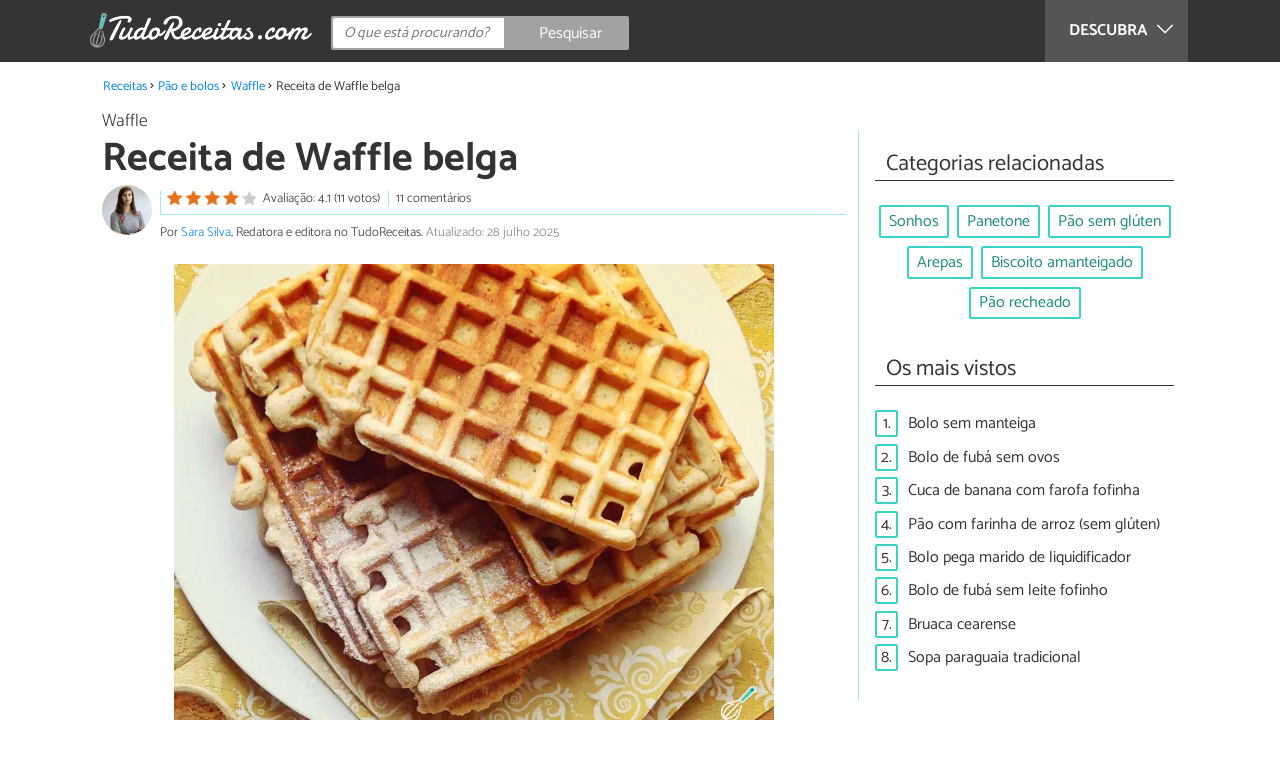

--- FILE ---
content_type: text/html; charset=UTF-8
request_url: https://www.tudoreceitas.com/receita-de-waffle-belga-2032.html
body_size: 12828
content:
<!DOCTYPE html>
<html lang="pt" prefix="og: http://ogp.me/ns#">
<head>
<meta http-equiv="Content-Type" content="text/html;charset=utf-8">
<title>Waffle belga - receita passo a passo em fotos</title>    <meta name="description" content="CAFÉ DA MANHÃ DELICIOSO - veja como fazer waffle belga crocante por fora e macio por dentro, perfeito para o seu café da manhã ou lanche! Pronto em 4 passos simples."/>                <meta name="robots" content="index,follow,max-image-preview:large"/>
<link rel="canonical" href="https://www.tudoreceitas.com/receita-de-waffle-belga-2032.html" />        <link rel="shortcut icon" href="https://www.tudoreceitas.com/img/web/recetasgratis/pt/favicon.ico"/>
<meta name="ltm:project" content="recetasgratis"/>
<meta name="ltm:domain" content="tudoreceitas.com"/>
<meta property="og:locale" content="pt_BR" >
<meta property="og:site_name" content="tudoreceitas.com" >
<meta property="og:url" content="https://www.tudoreceitas.com/receita-de-waffle-belga-2032.html" >
<meta property="twitter:site" content="@TudoReceitasCom" >
<meta property="og:title" content="Waffle belga - receita passo a passo em fotos" >
<meta property="og:description" content="CAFÉ DA MANHÃ DELICIOSO - veja como fazer waffle belga crocante por fora e macio por dentro, perfeito para o seu café da manhã ou lanche! Pronto em 4 passos simples." >
<meta property="og:image" content="https://cdn0.tudoreceitas.com/pt/posts/2/3/0/waffle_belga_2032_orig.jpg" >
<meta property="og:image:width" content="1200" >
<meta property="og:image:height" content="961" >
<meta property="twitter:card" content="summary_large_image" >
<meta property="og:type" content="article" >
<meta name="idhub" content="16">
<meta name="viewport" content="width=device-width, initial-scale=1.0">
<link href="https://www.tudoreceitas.com/css/css_recetasgratis_163.css" media="all" rel="stylesheet" type="text/css" >
<script async src="https://www.googletagmanager.com/gtag/js?id=G-BM7G4QLRQB"></script>
<script>
window.dataLayer = window.dataLayer || [];
function gtag(){dataLayer.push(arguments);}
gtag('js', new Date());
gtag('config', 'G-BM7G4QLRQB');
</script>
<!-- Begin comScore Tag -->
<script>
var _comscore = _comscore || [];
_comscore.push({ c1: "2", c2: "14194541" });
(function() {
var s = document.createElement("script"), el = document.getElementsByTagName("script")[0]; s.async = true;
s.src = (document.location.protocol == "https:" ? "https://sb" : "http://b") + ".scorecardresearch.com/beacon.js";
el.parentNode.insertBefore(s, el);
})();
</script>
<noscript>
<img src="https://sb.scorecardresearch.com/p?c1=2&c2=14194541&cv=2.0&cj=1" />
</noscript>
<!-- End comScore Tag -->
<!-- TailTarget Tag Manager TT-9964-3/CT-23 -->
<script>
(function(i) {
var ts = document.createElement('script');
ts.type = 'text/javascript';
ts.async = true;
ts.src = ('https:' == document.location.protocol ? 'https://' : 'http://') + 'tags.t.tailtarget.com/t3m.js?i=' + i;
var s = document.getElementsByTagName('script')[0];
s.parentNode.insertBefore(ts, s);
})('TT-9964-3/CT-23');
</script>
<!-- End TailTarget Tag Manager -->
</head>
<body class="ctrl-post action-index">
<div class="container" id="top">
<header class="header-layout">
<nav class="menu" data-js-selector="menu">
<div class="cerrar-menu"></div>
<div class="wrap-menu max_width clear">
<div class="descubre">
<div class="table">
<div class="centrar">Descubra
<svg fill="#ffffff" viewBox="0 0 330 330" transform="rotate(90)">
<path d="M250.606,154.389l-150-149.996c-5.857-5.858-15.355-5.858-21.213,0.001 c-5.857,5.858-5.857,15.355,0.001,21.213l139.393,139.39L79.393,304.394c-5.857,5.858-5.857,15.355,0.001,21.213 C82.322,328.536,86.161,330,90,330s7.678-1.464,10.607-4.394l149.999-150.004c2.814-2.813,4.394-6.628,4.394-10.606 C255,161.018,253.42,157.202,250.606,154.389z"/>
</svg>
</div>
</div>
</div>
<div class="lista_menu">
<div class="clear">
<a class="ga actual" data-category="Header" data-event="Go to hub" data-label="16" href="https://www.tudoreceitas.com/receitas-de-pao-e-bolos-16/"><div class="hubicon hubicon--menu hubicon--pan-y-bolleria"></div>Pão e bolos</a>
<a class="ga" data-category="Header" data-event="Go to hub" data-label="17" href="https://www.tudoreceitas.com/receitas-de-sobremesas-17/"><div class="hubicon hubicon--menu hubicon--postres"></div>Sobremesas</a>
<a class="ga" data-category="Header" data-event="Go to hub" data-label="10" href="https://www.tudoreceitas.com/receitas-de-carne-10/"><div class="hubicon hubicon--menu hubicon--carne"></div>Carne</a>
<a class="ga" data-category="Header" data-event="Go to hub" data-label="11" href="https://www.tudoreceitas.com/receitas-de-aves-e-caca-11/"><div class="hubicon hubicon--menu hubicon--aves-y-caza"></div>Aves e caça</a>
<a class="ga" data-category="Header" data-event="Go to hub" data-label="12" href="https://www.tudoreceitas.com/receitas-de-peixe-12/"><div class="hubicon hubicon--menu hubicon--pescado"></div>Peixe</a>
<a class="ga" data-category="Header" data-event="Go to hub" data-label="13" href="https://www.tudoreceitas.com/receitas-de-frutos-do-mar-13/"><div class="hubicon hubicon--menu hubicon--mariscos"></div>Frutos do mar</a>
<a class="ga" data-category="Header" data-event="Go to hub" data-label="8" href="https://www.tudoreceitas.com/receitas-de-legumes-8/"><div class="hubicon hubicon--menu hubicon--legumbres"></div>Legumes</a>
<a class="ga" data-category="Header" data-event="Go to hub" data-label="7" href="https://www.tudoreceitas.com/receitas-de-verduras-7/"><div class="hubicon hubicon--menu hubicon--verduras"></div>Verduras</a>
<a class="ga" data-category="Header" data-event="Go to hub" data-label="9" href="https://www.tudoreceitas.com/receitas-de-arroz-e-cereais-9/"><div class="hubicon hubicon--menu hubicon--arroces-y-cereales"></div>Arroz e cereais</a>
<a class="ga" data-category="Header" data-event="Go to hub" data-label="5" href="https://www.tudoreceitas.com/receitas-de-massas-5/"><div class="hubicon hubicon--menu hubicon--pasta"></div>Massas</a>
<a class="ga" data-category="Header" data-event="Go to hub" data-label="4" href="https://www.tudoreceitas.com/receitas-de-saladas-4/"><div class="hubicon hubicon--menu hubicon--ensaladas"></div>Saladas</a>
<a class="ga" data-category="Header" data-event="Go to hub" data-label="6" href="https://www.tudoreceitas.com/receitas-de-sopas-6/"><div class="hubicon hubicon--menu hubicon--sopas-y-cremas"></div>Sopas</a>
<a class="ga" data-category="Header" data-event="Go to hub" data-label="18" href="https://www.tudoreceitas.com/receitas-de-ovos-e-laticinios-18/"><div class="hubicon hubicon--menu hubicon--huevos-y-lacteos"></div>Ovos e laticínios</a>
<a class="ga" data-category="Header" data-event="Go to hub" data-label="1" href="https://www.tudoreceitas.com/receitas-de-aperitivos-e-petiscos-1/"><div class="hubicon hubicon--menu hubicon--aperitivos-y-tapas"></div>Aperitivos e petiscos</a>
<a class="ga" data-category="Header" data-event="Go to hub" data-label="14" href="https://www.tudoreceitas.com/receitas-de-molhos-e-acompanhamentos-14/"><div class="hubicon hubicon--menu hubicon--salsas"></div>Molhos e acompanhamentos</a>
<a class="ga" data-category="Header" data-event="Go to hub" data-label="15" href="https://www.tudoreceitas.com/receitas-de-coqueteis-e-bebidas-15/"><div class="hubicon hubicon--menu hubicon--cocteles-y-bebidas"></div>Coquetéis e bebidas</a>
<a class="ga" data-category="Header" data-event="Go to hub" data-label="19" href="https://www.tudoreceitas.com/receitas-de-comida-de-panela-19/"><div class="hubicon hubicon--menu hubicon--guisos-y-potajes"></div>Comida de panela</a>
<a class="ga" data-category="Header" data-event="Go to hub" data-label="6146" href="https://www.tudoreceitas.com/conselhos-de-cozinha-6146/"><div class="hubicon hubicon--menu hubicon--consejos-de-cocina"></div>Conselhos de cozinha</a>
</div>
</div>
</div>		</nav>
<div class="max_width align-center">
<span class="hamburguesa" onclick="document.querySelector('.container').classList.toggle('menu-abierto')">
<svg viewBox="0 0 139 93"><path d="M -0 7.007 L -0 14.014 69.750 13.757 L 139.500 13.500 139.796 6.750 L 140.091 0 70.046 0 L 0 0 -0 7.007 M 0.328 7.500 C 0.333 11.350, 0.513 12.802, 0.730 10.728 C 0.946 8.653, 0.943 5.503, 0.722 3.728 C 0.501 1.952, 0.324 3.650, 0.328 7.500 M -0 46.520 L -0 54.014 69.750 53.757 L 139.500 53.500 139.788 46 L 140.075 38.500 70.038 38.763 L -0 39.027 -0 46.520 M 0.343 46.500 C 0.346 50.900, 0.522 52.576, 0.733 50.224 C 0.945 47.872, 0.942 44.272, 0.727 42.224 C 0.512 40.176, 0.339 42.100, 0.343 46.500 M -0 86.020 L -0 93.014 69.750 92.757 L 139.500 92.500 139.789 85.500 L 140.078 78.500 70.039 78.763 L -0 79.027 -0 86.020 M 0.336 86 C 0.336 90.125, 0.513 91.813, 0.728 89.750 C 0.944 87.688, 0.944 84.313, 0.728 82.250 C 0.513 80.188, 0.336 81.875, 0.336 86" fill="#fffcfc"/></svg>
</span>
<a class="logo-default" href="https://www.tudoreceitas.com"><img src="https://www.tudoreceitas.com/img/web/recetasgratis/logo/negativo/pt.png" alt="Receitas de cozinha" class="logo ga" data-category="Header" data-event="go to home"  ></a>
<div class="open-compartir" onclick="document.querySelector('.compartir').classList.toggle('active')">
<svg viewBox="0 0 44 50"><path d="M 31.161 1.750 C 30.028 2.712, 28.717 5.057, 28.248 6.959 C 27.535 9.847, 26.193 11.146, 20.118 14.830 C 14.744 18.089, 12.549 18.949, 11.721 18.121 C 9.947 16.347, 5.509 16.812, 2.635 19.073 C -1.087 22, -1.087 28, 2.635 30.927 C 5.471 33.158, 9.942 33.658, 11.662 31.938 C 12.412 31.188, 14.940 32.221, 20.252 35.446 C 26.768 39.402, 27.868 40.482, 28.430 43.480 C 30.162 52.710, 44 51.758, 44 42.408 C 44 36.386, 38.536 32.707, 32.999 35 C 30.604 35.993, 29.509 35.639, 23.117 31.808 C 13.553 26.075, 13.624 24.262, 23.651 18.169 C 29.806 14.429, 31.103 13.985, 32.960 14.979 C 37.963 17.656, 44 13.540, 44 7.452 C 44 1.240, 35.964 -2.329, 31.161 1.750" fill="#fffcfc"/></svg>
PARTILHAR
</div>
<form id="buscador" class="search-form" action="https://www.tudoreceitas.com/pesquisa" method="GET" onsubmit="if (document.getElementById('q').value.length < 3) { alert('Com tão pouco não podemos saber o que quer, faça uma pesquisa mais longa.'); document.getElementById('q').focus(); return false;}">
<fieldset>
<input name="q" id="q" data-js-selector="q" autocomplete="off"  class="input text search" placeholder="O que está procurando?">
<button type="button" class="button search" aria-label="Pesquisar" onclick="if(document.getElementById('q').value == '' || document.getElementById('q').value == document.getElementById('q').getAttribute('data-q')){ document.getElementById('q').focus(); } else { document.getElementById('buscador').submit(); }">
<svg viewBox="0 0 100 100"><path d="M 47.222 1.915 C 26.063 9.754, 14.914 35.454, 24.138 55.126 C 26.776 60.752, 26.776 60.752, 13.388 74.112 C -1.625 89.094, -3.016 92.075, 2.455 97.545 C 7.844 102.935, 10.715 101.599, 25.920 86.631 C 39.500 73.262, 39.500 73.262, 45 75.881 C 58.502 82.310, 77.432 78.695, 88.558 67.561 C 117.955 38.147, 86.076 -12.480, 47.222 1.915 M 52.792 11.347 C 27.033 18.582, 24.360 54.577, 48.752 65.744 C 62.648 72.106, 79.479 66.237, 86.454 52.596 C 97.820 30.373, 76.793 4.606, 52.792 11.347" stroke="none" fill="#fcfcfc" fill-rule="evenodd"/></svg>
<span>Pesquisar</span>
</button>
</fieldset>
</form>
</div>
</header>
<main class="main-content">
<div class="margin-top-1 margin-bottom-1 publibyr7 ad" id='r7_header'></div>
<nav>
<ul class="breadcrumb">
<li><a href="https://www.tudoreceitas.com">Receitas</a></li>
<li><a href="https://www.tudoreceitas.com/receitas-de-pao-e-bolos-16/">Pão e bolos</a></li>
<li><a href="https://www.tudoreceitas.com/receitas-de-waffle-5915/">Waffle</a></li>
<li>Receita de Waffle belga</li>
</ul>
</nav>
<article class="columna-post">
<header class="header-post">
<div class="post-categoria">
<a class="post-categoria-link" href="https://www.tudoreceitas.com/receitas-de-waffle-5915/">Waffle</a>
</div>
<h1 class="titulo titulo--articulo">Receita de Waffle belga</h1>
<div class="info_articulo ">
<div class="daticos">
<a href="#comentarios" class="datico">
<div class="stars">
<div class="total">
<div class="valoracion" style="width: 81.80%"></div>
</div>
</div>
<span class="votos">
Avaliação: 4.1 (11 votos)				</span>
</a>
<a href="#comentarios" class="datico">11 comentários</a>
<div class="datico nbsp">&nbsp;</div>    </div>
<div class="autor">
<a rel="nofollow" class="img_autor" href="https://www.tudoreceitas.com/cozinheiro/2.html">
<picture>
<source
srcset="https://cdn0.tudoreceitas.com/pt/users/2/0/0/img_2_50_square.webp"
type="image/webp">
<img height="50" width="50" src="https://cdn0.tudoreceitas.com/pt/users/2/0/0/img_2_50_square.jpg" alt="Sara Silva">
</picture>
</a>
<div class="nombre_autor">
Por <a rel="nofollow" href="https://www.tudoreceitas.com/cozinheiro/2.html">Sara Silva</a>, Redatora e editora no TudoReceitas. <span class="date_publish">Atualizado: 28 julho 2025</span>                    </div>
</div>
</div>        </header>
<div class="intro">
<div class="imagen_wrap full-width">
<div class="imagen" data-js-selector="imagen" data-posicion="0">
<picture>
<source
srcset="https://cdn0.tudoreceitas.com/pt/posts/2/3/0/waffle_belga_2032_600.webp"
type="image/webp">
<img fetchpriority="high" src="https://cdn0.tudoreceitas.com/pt/posts/2/3/0/waffle_belga_2032_600.jpg" alt="Receita de Waffle belga" width="600"  height="480">
</picture>
</div>
</div>
<p>O waffle &eacute; um tipo de <strong>p&atilde;o doce</strong> com origem na B&eacute;lgica. Nesse pa&iacute;s, assim como por toda a Europa e Estados Unidos, o waffle belga (tamb&eacute;m chamado de gofres belgas) &eacute; popular no <strong>caf&eacute; da manh&atilde; e lanche</strong>, geralmente acompanhado de calda doce e fruta. Se voc&ecirc; j&aacute; ficou com &aacute;gua na boca, continue aqui no TudoReceitas porque vamos mostrar como fazer waffle belga passo a passo em fotos!</p><p>A massa waffles belgas n&atilde;o tem como n&atilde;o agradar a todos! O sabor &eacute; suave, fica uma del&iacute;cia <strong>crocante por fora e macia por dentro</strong>, pode ser servida simples assim mas fica muito mais gostosa com topping doce! Vamos para a cozinha preparar esta <strong>receita de waffle belga</strong>? Confira abaixo a lista de ingredientes e passo a passo e experimente hoje mesmo!</p>
</div>
<div class="publibyr7 ad" id='r7_texto_2'></div>
<div class="recipe-info">
<div class="properties">
<span class="property comensales">4 pessoas</span>
<span class="property duracion">30m</span>
<span class="property para">Café da manhã</span>
<span class="property dificultad">Dificuldade baixa</span>
</div>
<div class="properties inline">
<span class="strong">Características adicionais:</span>
Custo econômico,                                                                                                                 Frito,                                                                                                                 Receitas da Bélgica                                                                        </div>
<h2 class="titulo titulo--h3">Ingredientes:</h2>
<div class="ingredientes ">
<ul class="padding-left-0">
<li class="ingrediente">
<input type="checkbox" id="ingrediente-0">
<label for="ingrediente-0">
1&frac12; xícaras de farinha de trigo                                                                    (210 gramas)
</label>
</li>
<li class="ingrediente">
<input type="checkbox" id="ingrediente-1">
<label for="ingrediente-1">
1 xícara de leite em temperatura ambiente                                                                                                        </label>
</li>
<li class="ingrediente">
<input type="checkbox" id="ingrediente-2">
<label for="ingrediente-2">
2 ovos em temperatura ambiente
</label>
</li>
<li class="ingrediente">
<input type="checkbox" id="ingrediente-3">
<label for="ingrediente-3">
2 colheres de sopa de manteiga derretida                                                                                                        </label>
</li>
<li class="ingrediente">
<input type="checkbox" id="ingrediente-4">
<label for="ingrediente-4">
1 colher de sopa de açúcar                                                                                                        </label>
</li>
<li class="ingrediente">
<input type="checkbox" id="ingrediente-5">
<label for="ingrediente-5">
1 colher de sopa de fermento em pó                                                                                                        </label>
</li>
<li class="ingrediente">
<input type="checkbox" id="ingrediente-6">
<label for="ingrediente-6">
&frac12; colher de chá de sal                                                                                                        </label>
</li>
<li class="ingrediente">
<input type="checkbox" id="ingrediente-7">
<label for="ingrediente-7">
óleo para untar
</label>
</li>
</ul>
<p class="nutritional"><a href="#nutritional-info">Ver informação nutricional ></a></p>
</div>
</div>
<div class="recomendado-incrustado">
<div class="texto">Também lhe pode interessar:     <a class="ga" data-category="Post" data-event="related incrustado" href="https://www.tudoreceitas.com/receita-de-waffle-simples-na-frigideira-8254.html">Receita de Waffle simples na frigideira</a>
</div>
</div>
<h2 class="titulo titulo--h3">Como fazer Waffle belga:</h2>
<div class="apartado" id="anchor_0">
<div class="orden">1</div>
<p><strong>Bata todos os ingredientes</strong> do waffle no liquidificador at&eacute; obter uma massa lisinha, sem grumos.</p>
<p><em><strong>Dica:</strong> Para um gostinho extra se quiser pode colocar na massa 1 colher de chá de essência de baunilha ou raspas de limão.</em></p>
<div class="imagen_wrap">
<div class="imagen lupa" data-js-selector="imagen" data-posicion="1">
<picture>
<source
srcset="https://cdn0.tudoreceitas.com/pt/posts/2/3/0/waffle_belga_2032_paso_0_600.webp"
type="image/webp">
<img loading="lazy" src="https://cdn0.tudoreceitas.com/pt/posts/2/3/0/waffle_belga_2032_paso_0_600.jpg" alt="Receita de Waffle belga - Passo 1" width="600"  height="480">
</picture>
</div>
</div>
</div>
<div class="apartado" id="anchor_1">
<div class="orden">2</div>
<p><strong>Unte a m&aacute;quina de waffle</strong> com um guardanapo embebido em &oacute;leo, com um pincel de cozinha ou usando spray de &oacute;leo. Ligue a m&aacute;quina e, quando estiver quente, coloque a massa de waffle para cozinhar.</p>
<div class="imagen_wrap">
<div class="imagen lupa" data-js-selector="imagen" data-posicion="2">
<picture>
<source
srcset="https://cdn0.tudoreceitas.com/pt/posts/2/3/0/waffle_belga_2032_paso_1_600.webp"
type="image/webp">
<img loading="lazy" src="https://cdn0.tudoreceitas.com/pt/posts/2/3/0/waffle_belga_2032_paso_1_600.jpg" alt="Receita de Waffle belga - Passo 2" width="600"  height="480">
</picture>
</div>
</div>
</div>
<div class="publibyr7 ad" id='r7_texto_3'></div>
<div class="apartado" id="anchor_2">
<div class="orden">3</div>
<p><strong>Deixe a massa de waffle na m&aacute;quina</strong> at&eacute; ficar pronta. Voc&ecirc; saber&aacute; que seu waffle belga original est&aacute; pronto quando ficar douradinho como na foto.</p>
<div class="imagen_wrap">
<div class="imagen lupa" data-js-selector="imagen" data-posicion="3">
<picture>
<source
srcset="https://cdn0.tudoreceitas.com/pt/posts/2/3/0/waffle_belga_2032_paso_2_600.webp"
type="image/webp">
<img loading="lazy" src="https://cdn0.tudoreceitas.com/pt/posts/2/3/0/waffle_belga_2032_paso_2_600.jpg" alt="Receita de Waffle belga - Passo 3" width="600"  height="428">
</picture>
</div>
</div>
</div>
<div class="apartado" id="anchor_3">
<div class="orden">4</div>
<p>Ap&oacute;s o passo anterior sua <strong>waffle belga</strong> (panqueca gofre) est&aacute; pronto! Sirva com <a href="https://www.tudoreceitas.com/receita-de-creme-belga-para-recheio-de-bolo-6998.html">creme belga</a>, geleia de morango, sorvete, calda de chocolate ou outro topping &agrave; sua escolha.</p><p>Diga nos coment&aacute;rios o que achou desta receita e confira tamb&eacute;m estas receitas de waffle:</p><ul><li><a href="https://www.tudoreceitas.com/receita-de-waffle-de-liquidificador-703.html">Waffle de liquidificador</a></li><li><a href="https://www.tudoreceitas.com/receita-de-waffle-na-frigideira-6830.html">Waffle na frigideira</a></li><li><a href="https://www.tudoreceitas.com/receita-de-waffle-sem-gluten-sem-leite-e-sem-acucar-7262.html">Waffle sem gl&uacute;ten, sem leite e sem a&ccedil;&uacute;car</a></li></ul>
<div class="imagen_wrap">
<div class="imagen lupa" data-js-selector="imagen" data-posicion="4">
<picture>
<source
srcset="https://cdn0.tudoreceitas.com/pt/posts/2/3/0/waffle_belga_2032_paso_3_600.webp"
type="image/webp">
<img loading="lazy" src="https://cdn0.tudoreceitas.com/pt/posts/2/3/0/waffle_belga_2032_paso_3_600.jpg" alt="Receita de Waffle belga - Passo 4" width="600"  height="480">
</picture>
</div>
</div>
</div>
<div class="apartado">
<p>Se você gostou da receita de <strong>Waffle belga</strong>, sugerimos que entre na nossa categoria de <a href="https://www.tudoreceitas.com/receitas-de-waffle-5915/">Receitas de waffle</a>.</p>
</div>
<div class="apartado" id="nutritional-info">
<h2 class="titulo titulo--h2">Valor nutricional</h2>
<p>(por pessoa)</p>
<ul>
<li>
Calorias:  407,5 kcal
</li>
<li>
Proteínas:  11,5 g
</li>
<li>
Gorduras:  16 g
</li>
<li>
Carboidratos:  54 g
</li>
<li>
Fibra:  1,8 g
</li>
</ul>
</div>
</article>
<aside>
<div class="tags align-center" data-js-selector="tags">
<div class="titulo titulo--linea"><div class="pastilla">Categorias relacionadas</div></div>
<a class="tag" href="https://www.tudoreceitas.com/receitas-de-sonhos-2173/">Sonhos</a><a class="tag" href="https://www.tudoreceitas.com/receitas-de-panetone-6175/">Panetone</a><a class="tag" href="https://www.tudoreceitas.com/receitas-de-pao-sem-gluten-2162/">Pão sem glúten</a><a class="tag" href="https://www.tudoreceitas.com/receitas-de-arepas-6174/">Arepas</a><a class="tag" href="https://www.tudoreceitas.com/receitas-de-biscoito-amanteigado-6195/">Biscoito amanteigado</a><a class="tag" href="https://www.tudoreceitas.com/receitas-de-pao-recheado-6173/">Pão recheado</a></div>
<div class="tags" data-js-selector="top-views">
<div class="titulo titulo--linea"><div class="pastilla">Os mais vistos</div></div>
<div class="topview"><div>1.</div><a href="https://www.tudoreceitas.com/receita-de-bolo-sem-manteiga-4801.html">Bolo sem manteiga</a></div><div class="topview"><div>2.</div><a href="https://www.tudoreceitas.com/receita-de-bolo-de-fuba-sem-ovos-3113.html">Bolo de fubá sem ovos</a></div><div class="topview"><div>3.</div><a href="https://www.tudoreceitas.com/receita-de-cuca-de-banana-com-farofa-fofinha-571.html">Cuca de banana com farofa fofinha</a></div><div class="topview"><div>4.</div><a href="https://www.tudoreceitas.com/receita-de-pao-com-farinha-de-arroz-sem-gluten-2086.html">Pão com farinha de arroz (sem glúten)</a></div><div class="topview"><div>5.</div><a href="https://www.tudoreceitas.com/receita-de-bolo-pega-marido-de-liquidificador-4021.html">Bolo pega marido de liquidificador</a></div><div class="topview"><div>6.</div><a href="https://www.tudoreceitas.com/receita-de-bolo-de-fuba-sem-leite-fofinho-10139.html">Bolo de fubá sem leite fofinho</a></div><div class="topview"><div>7.</div><a href="https://www.tudoreceitas.com/receita-de-bruaca-cearense-7741.html">Bruaca cearense</a></div><div class="topview"><div>8.</div><a href="https://www.tudoreceitas.com/receita-de-sopa-paraguaia-tradicional-1377.html">Sopa paraguaia tradicional</a></div></div>
<div class="publibyr7 ad" id='r7_aside_1'></div>
</aside>
<div class="columna-post">
<div class="titulo titulo--h2">Receitas que você não pode perder</div>
<div class="relacionados bottom" data-js-selector="related-bottom">
<div class="bloquegroup clear padding-left-1">
<div class="bloque  link">
<div class="position-imagen">
<div class="stars">
<div class="total">
<div class="valoracion" style="width: 91.20%"></div>
</div>
</div>
<picture>
<source srcset="https://cdn0.tudoreceitas.com/pt/posts/3/0/7/waffle_de_liquidificador_703_300_150.webp"
type="image/webp">
<img loading="lazy" data-pin-nopin="true" alt="Receita de Waffle de liquidificador" class="imagen" src="https://cdn0.tudoreceitas.com/pt/posts/3/0/7/waffle_de_liquidificador_703_300_150.jpg" width="300" height="150">
</picture>
</div>
<a href="https://www.tudoreceitas.com/receita-de-waffle-de-liquidificador-703.html" class="titulo titulo--bloque">Receita de Waffle de liquidificador</a>
</div>
<div class="bloque  link">
<div class="position-imagen">
<div class="stars">
<div class="total">
<div class="valoracion" style="width: 90.00%"></div>
</div>
</div>
<picture>
<source srcset="https://cdn0.tudoreceitas.com/pt/posts/5/5/8/bubble_waffle_original_8855_300_150.webp"
type="image/webp">
<img loading="lazy" data-pin-nopin="true" alt="Receita de Bubble waffle original" class="imagen" src="https://cdn0.tudoreceitas.com/pt/posts/5/5/8/bubble_waffle_original_8855_300_150.jpg" width="300" height="150">
</picture>
</div>
<a href="https://www.tudoreceitas.com/receita-de-bubble-waffle-original-8855.html" class="titulo titulo--bloque">Receita de Bubble waffle original</a>
</div>
<div class="bloque  link">
<div class="position-imagen">
<div class="stars">
<div class="total">
<div class="valoracion" style="width: 80.00%"></div>
</div>
</div>
<picture>
<source srcset="https://cdn0.tudoreceitas.com/pt/posts/4/1/3/waffle_facil_e_rapido_8314_300_150.webp"
type="image/webp">
<img loading="lazy" data-pin-nopin="true" alt="Receita de Waffle fácil e rápido" class="imagen" src="https://cdn0.tudoreceitas.com/pt/posts/4/1/3/waffle_facil_e_rapido_8314_300_150.jpg" width="300" height="150">
</picture>
</div>
<a href="https://www.tudoreceitas.com/receita-de-waffle-facil-e-rapido-8314.html" class="titulo titulo--bloque">Receita de Waffle fácil e rápido</a>
</div>
<div class="bloque  link">
<div class="position-imagen">
<div class="stars">
<div class="total">
<div class="valoracion" style="width: 93.40%"></div>
</div>
</div>
<picture>
<source srcset="https://cdn0.tudoreceitas.com/pt/posts/0/1/7/waffle_salgado_de_liquidificador_7710_300_150.webp"
type="image/webp">
<img loading="lazy" data-pin-nopin="true" alt="Receita de Waffle salgado de liquidificador" class="imagen" src="https://cdn0.tudoreceitas.com/pt/posts/0/1/7/waffle_salgado_de_liquidificador_7710_300_150.jpg" width="300" height="150">
</picture>
</div>
<a href="https://www.tudoreceitas.com/receita-de-waffle-salgado-de-liquidificador-7710.html" class="titulo titulo--bloque">Receita de Waffle salgado de liquidificador</a>
</div>
</div>
</div>
<div class="apartado align-center">
<p><strong>Suba a sua foto de</strong> Receita de Waffle belga</p>
<div class="subir-foto">
<div class="icono-camara" onclick="$('[data-js-selector=\'modal-subir-foto\']').show();$('body').addClass('modal--open');">
<div class="tooltip">
Suba a foto do seu prato                                                    </div>
</div>
</div>
</div>
<div class="blur-modal" style="display:none" data-js-selector="modal-subir-foto"></div>
<div class="modal " style="display:none" data-js-selector="modal-subir-foto">
<div class="modal__cerrar" onclick="$('[data-js-selector=\'modal-subir-foto\']').hide();$('body').removeClass('modal--open');">&#x2715;&#xFE0E;</div>
<div class="modal__label">Suba a sua foto</div>    <div class="modal__content" >                <div class="max-width-600">
<form method="post" class="formulario" data-js-selector="formulario-subir-foto" data-id-respuesta="-1">
<input type="hidden" name="id_post" data-js-selector="id_post" value="2032">
<div data-js-selector="comentario-nombre-mail">
<div class="columna izquierda">
<div class="position-relative">
<div class="error" data-js-selector="error-nombre"></div>
<input type="text" class="input" name="nombre" placeholder="Nome">
</div>
</div><div class="columna derecha">
<div class="position-relative">
<div class="error" data-js-selector="error-email"></div>
<input type="email" class="input" name="email" placeholder="Email (não será publicado)">
</div>
</div>
</div>
<div class="position-relative foto">
<div class="error" data-js-selector="error-comentario"></div>
<textarea name="comentario" maxlength="250" placeholder="Escreva uma legenda"></textarea>
<input class="adjunto" type="file" name="adjunto" data-js-selector="archivo_adjunto" data-portada="0" hidden="hidden"/>
<div class="arrastrar" data-js-selector="comentario-adjunto" data-portada="0">
<div class="error--arrastrar" data-js-selector="error-adjunto"></div>
<div class="icono-camara" data-js-selector="icono-camara"></div>
<div class="copy-tactil" data-js-selector="copy-tactil">Adicione uma imagen</div>
<div class="copy-raton" data-js-selector="copy-raton">Clique para selecionar uma imagem</div>
</div>
</div>
<button type="button" data-js-selector="enviar_comentario" class="boton m" data-id-respuesta="-1">Enviar foto</button>
</form>                </div>
</div>    </div>
<div class="comentarios" id="comentarios">
<div class="titulo titulo--linea sin-margin-lateral"><div class="pastilla">                                            Escrever comentário                                    </div></div>
<div>
<form method="post" class="formulario" data-js-selector="formulario-comentario" data-id-respuesta="-1">
<input type="hidden" name="id_post" data-js-selector="id_post" value="2032">
<input type="hidden" name="id_respuesta" value="-1">
<input type="hidden" name="id_categoria" value="5915">
<div data-js-selector="comentario-nombre-mail">
<div class="columna izquierda">
<div class="position-relative">
<div class="error" data-js-selector="error-nombre"></div>
<input type="text" class="input" name="nombre" placeholder="Nome">
</div>
</div><div class="columna derecha">
<div class="position-relative">
<div class="error" data-js-selector="error-email"></div>
<input type="email" class="input" name="email" placeholder="Email (não será publicado)">
</div>
</div>
</div>
<div class="position-relative foto">
<div class="error" data-js-selector="error-comentario"></div>
<textarea name="comentario" placeholder="Comentário ou pergunta"></textarea>
<input class="adjunto" type="file" name="adjunto" data-js-selector="archivo_adjunto" data-portada="3" hidden="hidden"/>
<div class="arrastrar" data-js-selector="comentario-adjunto" data-portada="3">
<div class="error--arrastrar" data-js-selector="error-adjunto"></div>
<div class="icono-camara" data-js-selector="icono-camara"></div>
<div class="copy-tactil" data-js-selector="copy-tactil">Adicione uma imagen</div>
<div class="copy-raton" data-js-selector="copy-raton">Clique para adicionar uma foto relacionada com o comentário</div>
</div>
</div>
<div class="rating">
<div class="selector--starts">
<input type="radio" name="rating" id="valoracion-null" class="valoracion" value="0" checked="checked"><label for="valoracion-null" style="display:none;"></label>
<input type="radio" name="rating" id="valoracion-1" class="valoracion" value="1" onclick="$('#texto-valoracion').html($(this).data('texto'));" data-texto="Não é útil"><label for="valoracion-1"></label>
<input type="radio" name="rating" id="valoracion-2" class="valoracion" value="2" onclick="$('#texto-valoracion').html($(this).data('texto'));" data-texto="Mais ou menos"><label for="valoracion-2"></label>
<input type="radio" name="rating" id="valoracion-3" class="valoracion" value="3" onclick="$('#texto-valoracion').html($(this).data('texto'));" data-texto="Normal"><label for="valoracion-3"></label>
<input type="radio" name="rating" id="valoracion-4" class="valoracion" value="4" onclick="$('#texto-valoracion').html($(this).data('texto'));" data-texto="Útil"><label for="valoracion-4"></label>
<input type="radio" name="rating" id="valoracion-5" class="valoracion" value="5" onclick="$('#texto-valoracion').html($(this).data('texto'));" data-texto="Muito útil"><label for="valoracion-5"></label>
</div>
<label class="label">Sua avaliação:</label><span class="texto" id="texto-valoracion">
O que você achou da receita?                </span>
</div>
<button type="button" data-js-selector="enviar_comentario" class="boton m" data-id-respuesta="-1">Enviar comentário</button>
<input name="politica" id="politica_-1" type="checkbox"><label for="politica_-1">Li e aceito a             <a href="https://www.tudoreceitas.com/index/politicadeprivacidad" rel="nofollow" data-js-selector="launch_popup">política de privacidade</a>
</label>
<label class="legal">Red Link To Media apenas recolhe dados pessoais para uso interno. Os seus dados nunca serão transferidos para terceiros sem a sua autorização, em nenhuma circunstância.<br>De acordo com a lei de 8 de dezembro de 1992, você pode acessar a base de dados que contém os seus dados pessoais e alterar essa informação em qualquer momento, entrando em contato com Red Link To Media SL (<a href="mailto:info@linktomedia.net">info@linktomedia.net</a>)</label>
</form>
</div>
<div class="titulo titulo--linea sin-margin-lateral"><div class="pastilla">11 comentários</div></div>
<div data-js-selector="append-comentarios">
<div class="comentario" data-id-comment="34433">
<div class="puntuacion"><small>A sua avaliação:</small> <div class="stars">
<div class="total">
<div class="valoracion" style="width: 100.00%"></div>
</div>
</div></div>
<a id="responder-34433"></a>
<div class="imagen">
</div>
<div class="nombre">Mdm o lindo</div>
<time class="fecha">24/05/2022</time>
<div class="texto">
ainda nao fiz a receita mas pretendo fazer, mas em uma receita dessas da em media quantos waffles? porque fala que da pra 4 pessoas neh? mas preciso saber em media quantos waffles da<br />
</div>
<div class="acciones">
<div style="float:left;">
<button type="button" class="boton xs" onclick="$('[data-id-comment=\'34433\'] .respuestas').toggleClass('active'); GAevent('Post', 'ver respuestas'); setTimeout(function(){ reloadSticky() ;}, 500);">
Ver <strong>1</strong> resposta				</button>
<button type="button" class="boton xs" data-js-selector="responder" data-id-respuesta="34433">Responder</button>		</div>
<div style="float:right;">
<button type="button" class="pulgar" data-js-selector="karma-positivo" data-id-comment="34433">0</button>
<button type="button" class="pulgar" data-js-selector="karma-negativo" data-id-comment="34433">1</button>
</div>
</div>
<div class="form-respuesta desplegable" data-js-selector="form-respuesta" data-id-respuesta="34433"></div>
<div class="respuestas desplegable" data-js-selector="respuestas" data-id-respuesta="34433">
<div class="comentario" data-id-comment="34674">
<a id="responder-34674"></a>
<div class="imagen">
</div>
<div class="nombre">Tabata</div>
<time class="fecha">23/06/2022</time>
<div class="texto">
4 waffle inteiros..
</div>
<div class="acciones">
<div style="float:left;">
</div>
<div style="float:right;">
<button type="button" class="pulgar" data-js-selector="karma-positivo" data-id-comment="34674">0</button>
<button type="button" class="pulgar" data-js-selector="karma-negativo" data-id-comment="34674">0</button>
</div>
</div>
<div class="form-respuesta desplegable" data-js-selector="form-respuesta" data-id-respuesta="34674"></div>
</div>					</div>
</div>    <div class="comentario" data-id-comment="32895">
<div class="puntuacion"><small>A sua avaliação:</small> <div class="stars">
<div class="total">
<div class="valoracion" style="width: 80.00%"></div>
</div>
</div></div>
<a id="responder-32895"></a>
<div class="imagen">
</div>
<div class="nombre">Barbara</div>
<time class="fecha">08/12/2021</time>
<div class="texto">
Essa receita não é a belga, é a receita americana.
</div>
<div class="acciones">
<div style="float:left;">
<button type="button" class="boton xs" data-js-selector="responder" data-id-respuesta="32895">Responder</button>		</div>
<div style="float:right;">
<button type="button" class="pulgar" data-js-selector="karma-positivo" data-id-comment="32895">0</button>
<button type="button" class="pulgar" data-js-selector="karma-negativo" data-id-comment="32895">0</button>
</div>
</div>
<div class="form-respuesta desplegable" data-js-selector="form-respuesta" data-id-respuesta="32895"></div>
</div>    <div class="comentario" data-id-comment="32631">
<div class="puntuacion"><small>A sua avaliação:</small> <div class="stars">
<div class="total">
<div class="valoracion" style="width: 80.00%"></div>
</div>
</div></div>
<a id="responder-32631"></a>
<div class="imagen">
</div>
<div class="nombre">Bruno Santos Ferezin</div>
<time class="fecha">07/11/2021</time>
<div class="texto">
Fermento em pó é o quimico ou em pó?
</div>
<div class="acciones">
<div style="float:left;">
<button type="button" class="boton xs" onclick="$('[data-id-comment=\'32631\'] .respuestas').toggleClass('active'); GAevent('Post', 'ver respuestas'); setTimeout(function(){ reloadSticky() ;}, 500);">
Ver <strong>1</strong> resposta				</button>
<button type="button" class="boton xs" data-js-selector="responder" data-id-respuesta="32631">Responder</button>		</div>
<div style="float:right;">
<button type="button" class="pulgar" data-js-selector="karma-positivo" data-id-comment="32631">0</button>
<button type="button" class="pulgar" data-js-selector="karma-negativo" data-id-comment="32631">0</button>
</div>
</div>
<div class="form-respuesta desplegable" data-js-selector="form-respuesta" data-id-respuesta="32631"></div>
<div class="respuestas desplegable" data-js-selector="respuestas" data-id-respuesta="32631">
<div class="comentario" data-id-comment="32635">
<a id="responder-32635"></a>
<a href="https://www.tudoreceitas.com/cozinheiro/2.html" rel="nofollow">		<div class="imagen">
<img height=50 width=50 loading="lazy" src="https://cdn0.tudoreceitas.com/pt/users/2/0/0/img_2_50_square.jpg">
</div>
<div class="nombre">Sara Silva</div>
</a>	<time class="fecha">08/11/2021</time>
<div class="texto">
Oi Bruno, fermento em pó é o mesmo que fermento químico (tipo royal). Faça a receita e conte o que você achou do waffle belga!
</div>
<div class="acciones">
<div style="float:left;">
</div>
<div style="float:right;">
<button type="button" class="pulgar" data-js-selector="karma-positivo" data-id-comment="32635">0</button>
<button type="button" class="pulgar" data-js-selector="karma-negativo" data-id-comment="32635">0</button>
</div>
</div>
<div class="form-respuesta desplegable" data-js-selector="form-respuesta" data-id-respuesta="32635"></div>
</div>					</div>
</div>    <div class="comentario" data-id-comment="31581">
<div class="puntuacion"><small>A sua avaliação:</small> <div class="stars">
<div class="total">
<div class="valoracion" style="width: 100.00%"></div>
</div>
</div></div>
<a id="responder-31581"></a>
<div class="imagen">
</div>
<div class="nombre">Ludmila</div>
<time class="fecha">28/07/2021</time>
<div class="texto">
Testei e realmente ficou ótima. Parabéns!<br />
</div>
<div class="acciones">
<div style="float:left;">
<button type="button" class="boton xs" data-js-selector="responder" data-id-respuesta="31581">Responder</button>		</div>
<div style="float:right;">
<button type="button" class="pulgar" data-js-selector="karma-positivo" data-id-comment="31581">0</button>
<button type="button" class="pulgar" data-js-selector="karma-negativo" data-id-comment="31581">2</button>
</div>
</div>
<div class="form-respuesta desplegable" data-js-selector="form-respuesta" data-id-respuesta="31581"></div>
</div>    <div class="comentario" data-id-comment="28025">
<div class="puntuacion"><small>A sua avaliação:</small> <div class="stars">
<div class="total">
<div class="valoracion" style="width: 100.00%"></div>
</div>
</div></div>
<a id="responder-28025"></a>
<div class="imagen">
</div>
<div class="nombre">Augusta rocha</div>
<time class="fecha">22/11/2020</time>
<div class="texto">
Experimentei e ficou óptima . Parabéns e obrigada
</div>
<div class="acciones">
<div style="float:left;">
<button type="button" class="boton xs" data-js-selector="responder" data-id-respuesta="28025">Responder</button>		</div>
<div style="float:right;">
<button type="button" class="pulgar" data-js-selector="karma-positivo" data-id-comment="28025">0</button>
<button type="button" class="pulgar" data-js-selector="karma-negativo" data-id-comment="28025">0</button>
</div>
</div>
<div class="form-respuesta desplegable" data-js-selector="form-respuesta" data-id-respuesta="28025"></div>
</div>    <div class="comentario" data-id-comment="24956">
<div class="puntuacion"><small>A sua avaliação:</small> <div class="stars">
<div class="total">
<div class="valoracion" style="width: 100.00%"></div>
</div>
</div></div>
<a id="responder-24956"></a>
<div class="imagen">
</div>
<div class="nombre">Fatima</div>
<time class="fecha">01/07/2020</time>
<div class="texto">
Excelente receita! Adorei! Só um pouco menos de sal qdo fizer de novo. Um questão de gosto.
</div>
<div class="acciones">
<div style="float:left;">
<button type="button" class="boton xs" data-js-selector="responder" data-id-respuesta="24956">Responder</button>		</div>
<div style="float:right;">
<button type="button" class="pulgar" data-js-selector="karma-positivo" data-id-comment="24956">0</button>
<button type="button" class="pulgar" data-js-selector="karma-negativo" data-id-comment="24956">1</button>
</div>
</div>
<div class="form-respuesta desplegable" data-js-selector="form-respuesta" data-id-respuesta="24956"></div>
</div>    <div class="comentario" data-id-comment="14920">
<a id="responder-14920"></a>
<div class="imagen">
</div>
<div class="nombre">tereza</div>
<time class="fecha">04/06/2019</time>
<div class="texto">
Adorei , delicioso.
</div>
<div class="acciones">
<div style="float:left;">
<button type="button" class="boton xs" data-js-selector="responder" data-id-respuesta="14920">Responder</button>		</div>
<div style="float:right;">
<button type="button" class="pulgar" data-js-selector="karma-positivo" data-id-comment="14920">0</button>
<button type="button" class="pulgar" data-js-selector="karma-negativo" data-id-comment="14920">1</button>
</div>
</div>
<div class="form-respuesta desplegable" data-js-selector="form-respuesta" data-id-respuesta="14920"></div>
</div>    <div class="comentario" data-id-comment="14282">
<div class="puntuacion"><small>A sua avaliação:</small> <div class="stars">
<div class="total">
<div class="valoracion" style="width: 100.00%"></div>
</div>
</div></div>
<a id="responder-14282"></a>
<div class="imagen">
</div>
<div class="nombre">adriano moura</div>
<time class="fecha">14/05/2019</time>
<div class="texto">
<img loading="lazy" class="adjunto-comentario-thumbnail" src="https://cdn0.tudoreceitas.com/pt/comments/2/3/0/waffle-belga-14282_90.jpg" data-js-selector="adjunto-comentario-thumbnail" data-id-comment="14282" />
<img data-pin-nopin="true" class="adjunto-comentario-zoom" src="" data-src="https://cdn0.tudoreceitas.com/pt/comments/2/3/0/waffle-belga-14282_600.jpg" data-js-selector="adjunto-comentario-zoom" data-id-comment="14282" hidden="hidden">
Muito bom , parabéns  fica bem crocante dependendo do tempo que deixar na maquina. <br />
Com creme de avela fica show.<br />
O verdadeiro waffle Belga!
</div>
<div class="acciones">
<div style="float:left;">
<button type="button" class="boton xs" onclick="$('[data-id-comment=\'14282\'] .respuestas').toggleClass('active'); GAevent('Post', 'ver respuestas'); setTimeout(function(){ reloadSticky() ;}, 500);">
Ver <strong>1</strong> resposta				</button>
<button type="button" class="boton xs" data-js-selector="responder" data-id-respuesta="14282">Responder</button>		</div>
<div style="float:right;">
<button type="button" class="pulgar" data-js-selector="karma-positivo" data-id-comment="14282">0</button>
<button type="button" class="pulgar" data-js-selector="karma-negativo" data-id-comment="14282">0</button>
</div>
</div>
<div class="form-respuesta desplegable" data-js-selector="form-respuesta" data-id-respuesta="14282"></div>
<div class="respuestas desplegable" data-js-selector="respuestas" data-id-respuesta="14282">
<div class="comentario" data-id-comment="14283">
<a id="responder-14283"></a>
<a href="https://www.tudoreceitas.com/cozinheiro/2.html" rel="nofollow">		<div class="imagen">
<img height=50 width=50 loading="lazy" src="https://cdn0.tudoreceitas.com/pt/users/2/0/0/img_2_50_square.jpg">
</div>
<div class="nombre">Sara Silva</div>
</a>	<time class="fecha">14/05/2019</time>
<div class="texto">
Oi Adriano, que lindo ficou seu waffle belga! Obrigada por compartilhar a foto connosco. Bom apetite e continue preparando nossas sugestões 🙂
</div>
<div class="acciones">
<div style="float:left;">
</div>
<div style="float:right;">
<button type="button" class="pulgar" data-js-selector="karma-positivo" data-id-comment="14283">0</button>
<button type="button" class="pulgar" data-js-selector="karma-negativo" data-id-comment="14283">1</button>
</div>
</div>
<div class="form-respuesta desplegable" data-js-selector="form-respuesta" data-id-respuesta="14283"></div>
</div>					</div>
</div>    <div class="comentario" data-id-comment="13871">
<div class="puntuacion"><small>A sua avaliação:</small> <div class="stars">
<div class="total">
<div class="valoracion" style="width: 100.00%"></div>
</div>
</div></div>
<a id="responder-13871"></a>
<div class="imagen">
</div>
<div class="nombre">eliono</div>
<time class="fecha">15/04/2019</time>
<div class="texto">
esse é o verdadeiro waffles tipo belga!! muito prático de fazer no liquidificador, fiz para meu filho que ama waffle para o café da manhã, com leite condensado e morangos e ficou lindo, foi sucesso!!!
</div>
<div class="acciones">
<div style="float:left;">
<button type="button" class="boton xs" onclick="$('[data-id-comment=\'13871\'] .respuestas').toggleClass('active'); GAevent('Post', 'ver respuestas'); setTimeout(function(){ reloadSticky() ;}, 500);">
Ver <strong>1</strong> resposta				</button>
<button type="button" class="boton xs" data-js-selector="responder" data-id-respuesta="13871">Responder</button>		</div>
<div style="float:right;">
<button type="button" class="pulgar" data-js-selector="karma-positivo" data-id-comment="13871">0</button>
<button type="button" class="pulgar" data-js-selector="karma-negativo" data-id-comment="13871">1</button>
</div>
</div>
<div class="form-respuesta desplegable" data-js-selector="form-respuesta" data-id-respuesta="13871"></div>
<div class="respuestas desplegable" data-js-selector="respuestas" data-id-respuesta="13871">
<div class="comentario" data-id-comment="13872">
<a id="responder-13872"></a>
<a href="https://www.tudoreceitas.com/cozinheiro/2.html" rel="nofollow">		<div class="imagen">
<img height=50 width=50 loading="lazy" src="https://cdn0.tudoreceitas.com/pt/users/2/0/0/img_2_50_square.jpg">
</div>
<div class="nombre">Sara Silva</div>
</a>	<time class="fecha">15/04/2019</time>
<div class="texto">
Oi Eliono, que bom que você gostou desta receita de waffle belga! Obrigada pelo seu comentário e continue preparando nossas sugestões 🙂
</div>
<div class="acciones">
<div style="float:left;">
</div>
<div style="float:right;">
<button type="button" class="pulgar" data-js-selector="karma-positivo" data-id-comment="13872">0</button>
<button type="button" class="pulgar" data-js-selector="karma-negativo" data-id-comment="13872">0</button>
</div>
</div>
<div class="form-respuesta desplegable" data-js-selector="form-respuesta" data-id-respuesta="13872"></div>
</div>					</div>
</div>    <div class="comentario" data-id-comment="3464">
<div class="puntuacion"><small>A sua avaliação:</small> <div class="stars">
<div class="total">
<div class="valoracion" style="width: 20.00%"></div>
</div>
</div></div>
<a id="responder-3464"></a>
<div class="imagen">
</div>
<div class="nombre">marina</div>
<time class="fecha">25/01/2017</time>
<div class="texto">
receita horrível, segui a risca e mesmo assim não deu certo!
</div>
<div class="acciones">
<div style="float:left;">
<button type="button" class="boton xs" onclick="$('[data-id-comment=\'3464\'] .respuestas').toggleClass('active'); GAevent('Post', 'ver respuestas'); setTimeout(function(){ reloadSticky() ;}, 500);">
Ver <strong>1</strong> resposta				</button>
<button type="button" class="boton xs" data-js-selector="responder" data-id-respuesta="3464">Responder</button>		</div>
<div style="float:right;">
<button type="button" class="pulgar" data-js-selector="karma-positivo" data-id-comment="3464">0</button>
<button type="button" class="pulgar" data-js-selector="karma-negativo" data-id-comment="3464">6</button>
</div>
</div>
<div class="form-respuesta desplegable" data-js-selector="form-respuesta" data-id-respuesta="3464"></div>
<div class="respuestas desplegable" data-js-selector="respuestas" data-id-respuesta="3464">
<div class="comentario" data-id-comment="3466">
<a id="responder-3466"></a>
<a href="https://www.tudoreceitas.com/cozinheiro/2225.html" rel="nofollow">		<div class="imagen">
<img height=50 width=50 loading="lazy" src="https://cdn0.tudoreceitas.com/pt/users/5/2/2/img_2225_50_square.jpg">
</div>
<div class="nombre">Nídia Figueira</div>
</a>	<time class="fecha">26/01/2017</time>
<div class="texto">
Oi Marina!<br />
<br />
A receita aqui deu certo e outras pessoas experimentaram e gostaram! O que não deu certo, exatamente?
</div>
<div class="acciones">
<div style="float:left;">
</div>
<div style="float:right;">
<button type="button" class="pulgar" data-js-selector="karma-positivo" data-id-comment="3466">0</button>
<button type="button" class="pulgar" data-js-selector="karma-negativo" data-id-comment="3466">3</button>
</div>
</div>
<div class="form-respuesta desplegable" data-js-selector="form-respuesta" data-id-respuesta="3466"></div>
</div>					</div>
</div>    <div class="comentario" data-id-comment="403">
<div class="puntuacion"><small>A sua avaliação:</small> <div class="stars">
<div class="total">
<div class="valoracion" style="width: 100.00%"></div>
</div>
</div></div>
<a id="responder-403"></a>
<div class="imagen">
</div>
<div class="nombre">Carmen</div>
<time class="fecha">13/08/2015</time>
<div class="texto">
Fácil e delicioso waffle!!!
</div>
<div class="acciones">
<div style="float:left;">
<button type="button" class="boton xs" data-js-selector="responder" data-id-respuesta="403">Responder</button>		</div>
<div style="float:right;">
<button type="button" class="pulgar" data-js-selector="karma-positivo" data-id-comment="403">0</button>
<button type="button" class="pulgar" data-js-selector="karma-negativo" data-id-comment="403">2</button>
</div>
</div>
<div class="form-respuesta desplegable" data-js-selector="form-respuesta" data-id-respuesta="403"></div>
</div>                </div>
</div>
</div>
<div class="barra-titulo-articulo">
<div class="max_width recetasgratis_pt">
<a class="wrap_titulo-barra-articulo" href="#top">Receita de Waffle belga</a>
</div>
</div>
<section class="bg-galeria" data-js-selector="galeria" data-total="5">
<div class="galeria-table">
<div class="galeria">
<div class="max-width-1100">
<div class="table">
<div class="cell cell--img">
<div class="anterior" data-js-selector="galeria-anterior"><div class="icono"></div></div>
<div class="siguiente" data-js-selector="galeria-siguiente"><div class="icono"></div></div>
<div class="imagen active" data-js-selector="imagen-galeria" data-posicion="0">
<img src="" data-src="https://cdn0.tudoreceitas.com/pt/posts/2/3/0/waffle_belga_2032_orig.jpg" data-js-selector="img-galeria" data-posicion="0">
</div>
<div class="imagen " data-js-selector="imagen-galeria" data-posicion="1">
<img src="" data-src="https://cdn0.tudoreceitas.com/pt/posts/2/3/0/waffle_belga_2032_paso_0_orig.jpg" data-js-selector="img-galeria" data-posicion="1">
</div>
<div class="imagen " data-js-selector="imagen-galeria" data-posicion="2">
<img src="" data-src="https://cdn0.tudoreceitas.com/pt/posts/2/3/0/waffle_belga_2032_paso_1_orig.jpg" data-js-selector="img-galeria" data-posicion="2">
</div>
<div class="imagen " data-js-selector="imagen-galeria" data-posicion="3">
<img src="" data-src="https://cdn0.tudoreceitas.com/pt/posts/2/3/0/waffle_belga_2032_paso_2_orig.jpg" data-js-selector="img-galeria" data-posicion="3">
</div>
<div class="imagen " data-js-selector="imagen-galeria" data-posicion="4">
<img src="" data-src="https://cdn0.tudoreceitas.com/pt/posts/2/3/0/waffle_belga_2032_paso_3_orig.jpg" data-js-selector="img-galeria" data-posicion="4">
</div>
</div>
</div>
</div>
<div class="contador">
<div class="wrap_contador">
<span class="posicion" data-js-selector="posicion-galeria">1</span> de <span class="total">5</span>                    </div>
</div>
<div class="titulo-galeria">Receita de Waffle belga</div>
<div class="cerrar" data-js-selector="galeria-cerrar"><div class="icono"></div></div>
</div>
</div>
</section>
</main>
<a class="back_top" href="#top">Voltar ao topo da página &#8593;</a>
<footer>
<div class="max_width columnas--1">
<div class="columna">
<a class="logo-default" href="https://www.tudoreceitas.com"><img src="https://www.tudoreceitas.com/img/web/recetasgratis/logo/positivo/pt.png" alt="TudoReceitas.com" class="logo ga" data-category="Header" data-event="go to home"  ></a>
<div class="titulo titulo--footer">Redes sociais</div>
<div class="social margin-bottom-1">
<a href="https://www.facebook.com/TudoReceitascom" class="facebook follow-icon" target="_blank" title="facebook" rel="nofollow noopener noreferrer"></a>
<a href="https://twitter.com/TudoReceitasCom" class="twitter follow-icon" target="_blank" title="twitter" rel="nofollow noopener noreferrer"></a>
<a href="https://www.instagram.com/TudoReceitas" class="instagram follow-icon" target="_blank" title="instagram" rel="nofollow noopener noreferrer"></a>
<a href="https://www.youtube.com/c/Tudoreceitas?sub_confirmation=1" class="youtube follow-icon" target="_blank" title="youtube" rel="nofollow noopener noreferrer"></a>
<a href="https://www.pinterest.com/tudoreceitas" class="pinterest follow-icon" target="_blank" title="pinterest" rel="nofollow noopener noreferrer"></a>
</div>
</div>
</div>
<div class="subfooter">
<div class="max_width">
<a href="https://www.linktomedia.com" rel="nofollow" target="_blank" class="ltm-logo"><img loading="lazy" src="https://www.tudoreceitas.com/img/web/ltm-logo.png" width="58" height="30" alt="Link To Media"></a>
<strong>&copy; tudoreceitas.com</strong> <em>2026</em>
<a href="https://www.tudoreceitas.com/quem-somos">Quem somos</a>
<a target="_blank" rel="nofollow" href="https://www.linktomedia.com/?pt#Contacto">Fale conosco</a>
<a data-js-selector="launch_popup" target="_blank" href="https://www.tudoreceitas.com/index/terminosycondiciones" rel="nofollow">Termos e Condições</a>
<a data-js-selector="launch_popup" target="_blank" href="https://www.tudoreceitas.com/index/politicadeprivacidad" rel="nofollow">Política de privacidade</a>
<a data-js-selector="launch_popup" target="_blank" href="https://www.tudoreceitas.com/index/politicadecookies" rel="nofollow">Política de cookies</a>
</div>
</div>
</footer>
<div id="mediaquery"></div>
<div class="compartir share-off" data-js-selector="compartir">
<div class="max_width">
<span>Partilhar em: </span><a href="http://www.facebook.com/sharer.php?u=https://www.tudoreceitas.com/receita-de-waffle-belga-2032.html" class="social-icon facebook ga" rel="nofollow noopener noreferrer" title="facebook" data-js-selector="launch_popup" data-category="Post" data-event="share" data-label="facebook"></a><a href="http://twitter.com/share?original_referer=https://www.tudoreceitas.com/receita-de-waffle-belga-2032.html&amp;text=Receita de Waffle belga&amp;url=https://www.tudoreceitas.com/receita-de-waffle-belga-2032.html&amp;via=TudoReceitasCom" class="social-icon twitter ga" rel="nofollow noopener noreferrer" title="twitter" data-js-selector="launch_popup" data-category="Post" data-event="share" data-label="twitter"></a><a href="http://pinterest.com/pin/create/button/?url=https://www.tudoreceitas.com/receita-de-waffle-belga-2032.html&amp;media=https://cdn0.tudoreceitas.com/pt/posts/2/3/0/waffle_belga_2032_600.jpg" class="social-icon pinterest ga" rel="nofollow noopener noreferrer" title="pinterest" data-js-selector="launch_popup" data-category="Post" data-event="share" data-label="pinterest" data-pin-custom="true"></a><a href="https://wa.me/?text=Receita de Waffle belga - https://www.tudoreceitas.com/receita-de-waffle-belga-2032.html" class="social-icon whatsapp ga" rel="nofollow noopener noreferrer" title="whatsapp" data-js-selector="launch_popup" data-category="Post" data-event="share" data-label="whatsapp"></a><a href="https://www.tudoreceitas.com/receita-de-waffle-belga-2032.html?print=1" class="social-icon imprimir ga" rel="nofollow noopener noreferrer" title="imprimir" data-js-selector="launch_popup" data-category="Post" data-event="share" data-label="imprimir"></a><a href="https://www.tudoreceitas.com/ajax/download/id_post/2032" class="social-icon descargar ga" rel="nofollow noopener noreferrer" title="descargar" data-js-selector="launch_popup" data-category="Post" data-event="share" data-label="descargar"></a>                    </div>
</div>
</div>
<script type="text/javascript" async="true" src="https://www.tudoreceitas.com/js/js_recetasgratis_230.js"></script>
<script type="text/javascript" src="https://www.tudoreceitas.com/js/r7/recetasgratis/ads-script.js"></script>
<script type="application/ld+json">
[{"@context":"https:\/\/schema.org\/","@type":"Recipe","name":"Receita de Waffle belga","description":"O waffle \u00e9 um tipo de p\u00e3o doce com origem na B\u00e9lgica. Nesse pa\u00eds, assim como por toda a Europa e Estados Unidos, o waffle belga (tamb\u00e9m chamado de gofres belgas) \u00e9 popular no caf\u00e9 da manh\u00e3 e lanche, geralmente acompanhado de calda doce e fruta. Se voc\u00ea j\u00e1 ficou com \u00e1gua na boca, continue aqui no TudoReceitas porque vamos mostrar como fazer waffle belga passo a passo em fotos!A massa waffles belgas n\u00e3o tem como n\u00e3o agradar a todos! O sabor \u00e9 suave, fica uma del\u00edcia crocante por fora e macia por dentro, pode ser servida simples assim mas fica muito mais gostosa com topping doce! Vamos para a cozinha preparar esta receita de waffle belga? Confira abaixo a lista de ingredientes e passo a passo e experimente hoje mesmo!","author":{"@type":"Person","name":"Sara Silva","url":"https:\/\/www.tudoreceitas.com\/cozinheiro\/2.html"},"image":["https:\/\/cdn0.tudoreceitas.com\/pt\/posts\/2\/3\/0\/waffle_belga_2032_orig.jpg","https:\/\/cdn0.tudoreceitas.com\/pt\/posts\/2\/3\/0\/waffle_belga_2032_600_square.jpg"],"totalTime":"PT30M","recipeYield":4,"nutrition":{"@type":"NutritionInformation","calories":"407.5 kcal","fatContent":"16 g"},"recipeCategory":"Caf\u00e9 da manh\u00e3","recipeIngredient":["1\u00bd x\u00edcaras de farinha de trigo","1 x\u00edcara de leite em temperatura ambiente","2 ovos em temperatura ambiente","2 colheres de sopa de manteiga derretida","1 colher de sopa de a\u00e7\u00facar","1 colher de sopa de fermento em p\u00f3","\u00bd colher de ch\u00e1 de sal","\u00f3leo para untar"],"recipeInstructions":[{"@type":"HowToStep","text":"Bata todos os ingredientes do waffle no liquidificador at\u00e9 obter uma massa lisinha, sem grumos."},{"@type":"HowToStep","text":"Unte a m\u00e1quina de waffle com um guardanapo embebido em \u00f3leo, com um pincel de cozinha ou usando spray de \u00f3leo. Ligue a m\u00e1quina e, quando estiver quente, coloque a massa de waffle para cozinhar."},{"@type":"HowToStep","text":"Deixe a massa de waffle na m\u00e1quina at\u00e9 ficar pronta. Voc\u00ea saber\u00e1 que seu waffle belga original est\u00e1 pronto quando ficar douradinho como na foto."},{"@type":"HowToStep","text":"Ap\u00f3s o passo anterior sua waffle belga (panqueca gofre) est\u00e1 pronto! Sirva com creme belga, geleia de morango, sorvete, calda de chocolate ou outro topping \u00e0 sua escolha.Diga nos coment\u00e1rios o que achou desta receita e confira tamb\u00e9m estas receitas de waffle:Waffle de liquidificadorWaffle na frigideiraWaffle sem gl\u00faten, sem leite e sem a\u00e7\u00facar"}],"publisher":{"@type":"Organization","name":"Tudoreceitas.com","url":"https:\/\/www.tudoreceitas.com","logo":{"@type":"ImageObject","url":"https:\/\/www.tudoreceitas.com\/img\/web\/recetasgratis\/logo\/jsonld\/pt.png","width":316,"height":60},"sameAs":["https:\/\/www.facebook.com\/TudoReceitascom","https:\/\/twitter.com\/TudoReceitasCom","https:\/\/www.youtube.com\/c\/Tudoreceitas?sub_confirmation=1","https:\/\/www.instagram.com\/TudoReceitas","https:\/\/www.pinterest.com\/tudoreceitas"]},"aggregateRating":{"@type":"AggregateRating","ratingValue":"4.1","ratingCount":11}},{"@context":"https:\/\/schema.org\/","@type":"BreadcrumbList","itemListElement":[{"@type":"ListItem","position":1,"name":"Receitas","item":"https:\/\/www.tudoreceitas.com"},{"@type":"ListItem","position":2,"name":"P\u00e3o e bolos","item":"https:\/\/www.tudoreceitas.com\/receitas-de-pao-e-bolos-16\/"},{"@type":"ListItem","position":3,"name":"Waffle","item":"https:\/\/www.tudoreceitas.com\/receitas-de-waffle-5915\/"}]},{"@context":"https:\/\/schema.org\/","@type":"Organization","name":"Tudoreceitas.com","url":"https:\/\/www.tudoreceitas.com","logo":{"@type":"ImageObject","url":"https:\/\/www.tudoreceitas.com\/img\/web\/recetasgratis\/logo\/jsonld\/pt.png","width":316,"height":60},"sameAs":["https:\/\/www.facebook.com\/TudoReceitascom","https:\/\/twitter.com\/TudoReceitasCom","https:\/\/www.youtube.com\/c\/Tudoreceitas?sub_confirmation=1","https:\/\/www.instagram.com\/TudoReceitas","https:\/\/www.pinterest.com\/tudoreceitas"]}]
</script><script defer src="https://static.cloudflareinsights.com/beacon.min.js/vcd15cbe7772f49c399c6a5babf22c1241717689176015" integrity="sha512-ZpsOmlRQV6y907TI0dKBHq9Md29nnaEIPlkf84rnaERnq6zvWvPUqr2ft8M1aS28oN72PdrCzSjY4U6VaAw1EQ==" data-cf-beacon='{"version":"2024.11.0","token":"e711055d5ca940f3ac6fc7588f695629","r":1,"server_timing":{"name":{"cfCacheStatus":true,"cfEdge":true,"cfExtPri":true,"cfL4":true,"cfOrigin":true,"cfSpeedBrain":true},"location_startswith":null}}' crossorigin="anonymous"></script>
<script>(function(){function c(){var b=a.contentDocument||a.contentWindow.document;if(b){var d=b.createElement('script');d.innerHTML="window.__CF$cv$params={r:'9c19ea56a83b5751',t:'MTc2OTAzMTA1Mw=='};var a=document.createElement('script');a.src='/cdn-cgi/challenge-platform/scripts/jsd/main.js';document.getElementsByTagName('head')[0].appendChild(a);";b.getElementsByTagName('head')[0].appendChild(d)}}if(document.body){var a=document.createElement('iframe');a.height=1;a.width=1;a.style.position='absolute';a.style.top=0;a.style.left=0;a.style.border='none';a.style.visibility='hidden';document.body.appendChild(a);if('loading'!==document.readyState)c();else if(window.addEventListener)document.addEventListener('DOMContentLoaded',c);else{var e=document.onreadystatechange||function(){};document.onreadystatechange=function(b){e(b);'loading'!==document.readyState&&(document.onreadystatechange=e,c())}}}})();</script></body>
</html>